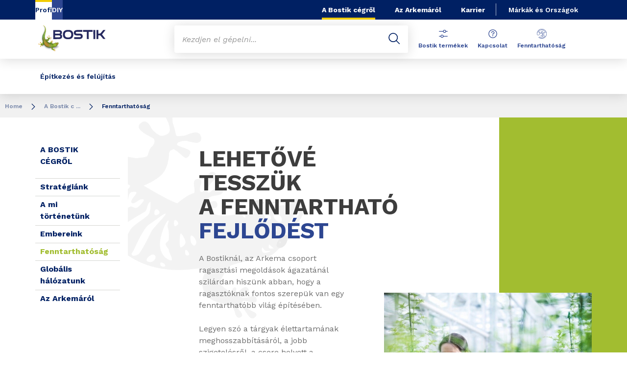

--- FILE ---
content_type: text/html;charset=UTF-8
request_url: https://www.bostik.com/hungary/hu_HU/about-bostik/sustainability/
body_size: 10288
content:
<!DOCTYPE html>
<html lang="hu" dir="ltr">
<head>
<!-- Google Tag Manager --> <script>(function(w,d,s,l,i){w[l]=w[l]||[];w[l].push({'gtm.start': new Date().getTime(),event:'gtm.js'});var f=d.getElementsByTagName(s)[0], j=d.createElement(s),dl=l!='dataLayer'?'&l='+l:'';j.async=true;j.src= 'https://www.googletagmanager.com/gtm.js?id='+i+dl;f.parentNode.insertBefore(j,f); })(window,document,'script','dataLayer','GTM-MS8H5MD ');</script> <!-- End Google Tag Manager -->

    <meta name="viewport" content="width=device-width, initial-scale=1.0"/>
    <meta http-equiv="Content-Type" content="text/html; charset=utf-8"/>
    
<link rel="icon" href="/modules/proxima-bostik-templates/favicon/bostik-fav-icon.png" type="image/png"/>
            <link rel="apple-touch-icon" sizes="57x57" href="/modules/proxima-bostik-templates/favicon/Bostik_57x57.png"/>
            <link rel="apple-touch-icon" sizes="72x72" href="/modules/proxima-bostik-templates/favicon/Bostik_72x72.png"/>
            <link rel="apple-touch-icon" sizes="114x114" href="/modules/proxima-bostik-templates/favicon/Bostik_114x114.png"/>
            <link rel="apple-touch-icon" sizes="144x144" href="/modules/proxima-bostik-templates/favicon/Bostik_144x144.png"/>
            <link rel="apple-touch-icon" href="/modules/proxima-bostik-templates/favicon/Bostik_144x144.png"/>
        <link rel="preconnect" href="https://fonts.gstatic.com">
    <link href="https://fonts.googleapis.com/css2?family=Montserrat:ital,wght@0,400;0,600;0,700;0,800;1,400;1,600;1,700;1,800&display=swap" rel="stylesheet">
    <link href="https://fonts.googleapis.com/css2?family=Work+Sans:ital,wght@0,400;0,600;0,700;0,800;1,400;1,600;1,700;1,800&display=swap" rel="stylesheet">

    <script async src="https://page.bostik.com/js/forms2/js/forms2.min.js"></script>
    
<script type="application/ld+json">
        {
            "@context": "https://schema.org",
            "@type": "WebSite",
            "name": "Bostik Hungary",
            "url": "https://www.bostik.com/hungary/"
        }
    </script>
    <script src="https://unpkg.com/dayjs@1/dayjs.min.js"></script>
    <script src="https://unpkg.com/dayjs@1/locale/hu.js"></script>

<title> Fenntarthatóság | A Bostik cégről  | Bostik Hungary</title>
<link rel="canonical" href="https://www.bostik.com/hungary/hu_HU/about-bostik/sustainability/"/>
<meta name="url" content="/hungary/hu_HU/about-bostik/sustainability/"/><meta property="twitter:url" content="https://www.bostik.com/hungary/hu_HU/about-bostik/sustainability/"/>
<meta property="og:url" content="https://www.bostik.com/hungary/hu_HU/about-bostik/sustainability/"/><meta property="twitter:title" content=" Fenntarthatóság | A Bostik cégről  | Bostik Hungary"/>
<meta property="og:title" content=" Fenntarthatóság | A Bostik cégről  | Bostik Hungary"/><meta property="twitter:image" content="https://www.bostik.com/files/live/sites/shared_bostik/files/Images/Global/bostik-global-sustainability-thumbnail-640x480.png"/>
<meta property="og:image" content="https://www.bostik.com/files/live/sites/shared_bostik/files/Images/Global/bostik-global-sustainability-thumbnail-640x480.png"/>
<meta name="description" content="A Bostiknál, az Arkema csoport ragasztási megoldások ágazatánál szilárdan hiszünk abban, hogy a ragasztóknak fontos szerepük van egy fenntarthatóbb világ építésében. "/><meta property="twitter:description" content="A Bostiknál, az Arkema csoport ragasztási megoldások ágazatánál szilárdan hiszünk abban, hogy a ragasztóknak fontos szerepük van egy fenntarthatóbb világ építésében. "/>
<meta property="og:description" content="A Bostiknál, az Arkema csoport ragasztási megoldások ágazatánál szilárdan hiszünk abban, hogy a ragasztóknak fontos szerepük van egy fenntarthatóbb világ építésében. "/>




<script type="application/json" id="jahia-data-ctx">{"contextPath":"","lang":"hu_HU","uilang":"hu_HU","siteUuid":"27ef9a18-2fd0-4361-b915-146faa4f1475","wcag":true,"ckeCfg":""}</script>
<script type="application/json" id="jahia-data-ck">{"path":"/modules/ckeditor/javascript/"}</script>
<script src="/javascript/initJahiaContext.js"></script>
<link id="staticAssetCSS0" rel="stylesheet" href="/generated-resources/7827a8f42439486f33c9679e37c53f55.min.css" media="screen" type="text/css"/>
<link id="staticAssetCSS1" rel="stylesheet" href="/generated-resources/db5ad144115e9f72b9a17e96edc7d437.min.css" media="print" type="text/css"/>
<script id="staticAssetJavascript0" src="/generated-resources/7cde6a38cd1cce31cd9496cc12f89a4.min.js"  ></script>
<script type="text/javascript" nonce="NmE5ZDg2NGEtNGU4Yy00NmIyLWFmMWYtOTQxNThjZDJiMDEw">
    window.digitalDataOverrides = window.digitalDataOverrides || [];
    window.digitalData = {
        "scope": "bostik_hungary",
        "site": {
            "siteInfo": {
                "siteID": "27ef9a18-2fd0-4361-b915-146faa4f1475"
            }
        },
        "page": {
            "pageInfo": {
                "pageID": "70987e48-d153-4343-85da-df85bf093aa5",
                "nodeType": "jnt:page",
                "pageName": " Fenntarthat\u00F3s\u00E1g",
                "pagePath": "/sites/bostik_hungary/home/about-bostik/sustainability",
                "templateName": "standard-page",
                "destinationURL": document.location.origin + document.location.pathname,
                "destinationSearch": document.location.search,
                "referringURL": null,
                "language": "hu_HU",
                "categories": ["/sites/systemsite/categories/structuring/bostik/share/bostik_hungary"],
                "tags": []
            },
            "consentTypes":[
                
            ]
        },
        "events": [],
        "contextServerPublicUrl": "/modules/jexperience/proxy/bostik_hungary",
        "sourceLocalIdentifierMap" : {},
        "wemInitConfig":  {
            "contextServerUrl" : "/modules/jexperience/proxy/bostik_hungary",
            "isPreview": false,
            "timeoutInMilliseconds": 1000,
            "dxUsername" : "guest",
            "contextServerCookieName" : "context-profile-id",
            "activateWem": true,
            "enableWemActionUrl": "/hu_HU/sites/bostik_hungary.enableWem.do",
            "requiredProfileProperties": ['j:nodename'],
            "requiredSessionProperties": [],
            "requireSegments": false,
            "requireScores": false
        }, 
    };

   // Expose Wem init functions  
   wem.init();
  </script>

<script type="application/json" id="jahia-data-aggregatedjs">{"scripts":["/modules/jexperience/javascript/jexperience/dist/3_6_2/wem.min.js","/modules/jquery/javascript/jquery-3.4.1.min.js","/modules/assets/javascript/jquery.jahia.min.js"]}</script>

<script type="text/javascript" src="/modules/CsrfServlet"></script>
</head>

<body id="anchor-top" class="scroll-active ">
<!-- Google Tag Manager (noscript) --> <noscript><iframe src="https://www.googletagmanager.com/ns.html?id=GTM-MS8H5MD" height="0" width="0" style="display:none;visibility:hidden"></iframe></noscript> <!-- End Google Tag Manager (noscript) -->

<nav class="page-contact-list" aria-label="???access.social.navigation.label???">
    </nav>
<div id="root" class="bostik-root ">
    <div class="skip-link js-skip">
        <a href="#main-content">Go to content</a>
        <a href="#nav-content">Go to navigation</a>
        <a href="#header-primary-search">Go to search</a>
            </div>
    <header id="header-global" class="js-witch-important language-unique " aria-live="polite">
    <input type="hidden" id="tab" name="tab" value="">
    <!-- Header secondary profil -->
    <div class="header-secondary-profiles">
        <nav>
    <ul>
        <li>
            <a href=""  target="_self"  class="selected"
    >
    Profi</a></li>
        <li>
                <a href="https://diy.bostik.com/hu-HU"  target="_blank" rel="noreferrer" class=""
    >
    DIY</a></li>
        </ul>
</nav></div>
    <!-- Header secondary menu -->
    <nav class="header-secondary-navigation" aria-label="Secondary navigation">
        <ul class="header-navigation-list">
            <li class="header-navigation-item" >
            <button class="js-switch js-switch-marked header-navigation-button js-hover selected js-megamenu-level" data-level="1" data-target="8f821e9b-8ff1-491a-a185-f33113dfca7a" aria-controls="8f821e9b-8ff1-491a-a185-f33113dfca7a" data-hover="hover-group-2"aria-current="true" aria-haspopup="true" aria-expanded="false">
                    A Bostik cégről<svg viewBox="0 0 128 128" class="icon icon-arrow">
                    <use href="/modules/proxima-main/assets/svg/sprite-global.svg#icon-arrow" />
                </svg>
            </button>
        <div id="8f821e9b-8ff1-491a-a185-f33113dfca7a" class="header-megamenu header-secondary-megamenu header-secondary-panel header-level1 header-color-none" aria-live="polite">
    <aside class="header-megamenu-left">
    <button data-target="8f821e9b-8ff1-491a-a185-f33113dfca7a" class="button button-back header-secondary-return-link js-header-menu-return js-switch js-megamenu-level-close" data-level="1">
        <svg viewBox="0 0 24 24" class="icon icon-boutons-link-normal">
            <use href="/modules/proxima-main/assets/svg/sprite-global.svg#icon-boutons-link-normal" />
        </svg>
        Back</button>
    <p>A Bostik c&eacute;gről</p>
    <p>
        A bostik, az arkema csoport ragasztási megoldások üzletága, a világ vezető vállalat a tömítési és ragasztási technológiák terén</p>

    <a href="/hungary/hu_HU/about-bostik/"  target="_self"  class="button button-secondary"
    >
    A Bostik cégről</a></aside><div class="header-secondary-panel-list header-column header-column-manual">
    <div class="wrapper">
        <div class="header-secondary-panel-return">
            <button class="button button-back js-header-menu-return js-switch header-secondary-return-link" data-target="8f821e9b-8ff1-491a-a185-f33113dfca7a">
                <svg viewBox="0 0 24 24" class="icon icon-boutons-link-normal">
                    <use href="/modules/proxima-main/assets/svg/sprite-global.svg#icon-boutons-link-normal" />
                </svg>
                Back</button>
            <button class="js-switch button-close header-secondary-return-icon" data-target="8f821e9b-8ff1-491a-a185-f33113dfca7a" title="Close this level menu">
                <svg viewBox="0 0 500 500" class="icon icon-close">
                    <use href="/modules/proxima-main/assets/svg/sprite-global.svg#icon-close" />
                </svg>
            </button>
        </div>
        <nav  aria-label="">
            <ul class="header-navigation-list">
            <li class="menu-link-attach menu-link-background-white" >
            <a href="/hungary/hu_HU/about-bostik/our-strategy/"  target="_self"  class=""
    >
    Stratégiánk<svg class="icon icon-boutons-link-normal">
            <use href="/modules/proxima-main/assets/svg/sprite-global.svg#icon-boutons-link-normal" />
        </svg></a></li>
        <li class="menu-link-attach menu-link-background-white" >
            <a href="/hungary/hu_HU/about-bostik/our-history/"  target="_self"  class="selected"
    >
    A mi történetünk<svg class="icon icon-boutons-link-normal">
            <use href="/modules/proxima-main/assets/svg/sprite-global.svg#icon-boutons-link-normal" />
        </svg></a></li>
        <li class="menu-link-attach menu-link-background-white" >
            <a href="/hungary/hu_HU/about-bostik/our-people/"  target="_self"  class=""
    >
     Embereink<svg class="icon icon-boutons-link-normal">
            <use href="/modules/proxima-main/assets/svg/sprite-global.svg#icon-boutons-link-normal" />
        </svg></a></li>
        <li class="menu-link-attach menu-link-background-white" >
            <a href="/hungary/hu_HU/about-bostik/sustainability/"  target="_self"  class=""
    >
     Fenntarthatóság<svg class="icon icon-boutons-link-normal">
            <use href="/modules/proxima-main/assets/svg/sprite-global.svg#icon-boutons-link-normal" />
        </svg></a></li>
        <li class="menu-link-attach menu-link-background-white" >
            <a href="/hungary/hu_HU/about-bostik/about-arkema/"  target="_self"  class=""
    >
    Az Arkemáról<svg class="icon icon-boutons-link-normal">
            <use href="/modules/proxima-main/assets/svg/sprite-global.svg#icon-boutons-link-normal" />
        </svg></a></li>
        <li class="menu-link-attach menu-link-background-white" >
            <a href="/hungary/hu_HU/about-bostik/our-global-network/"  target="_self"  class=""
    >
    Globális hálózatunk<svg class="icon icon-boutons-link-normal">
            <use href="/modules/proxima-main/assets/svg/sprite-global.svg#icon-boutons-link-normal" />
        </svg></a></li>
        </ul></nav>
    </div>
</div></div></li>
        <li class="header-navigation-item" >
            <a href="/hungary/hu_HU/about-bostik/about-arkema/" class=" js-hover header-navigation-link" data-hover="hover-group-2">
                    Az Arkemáról<svg viewBox="0 0 24 24" class="icon icon-boutons-link-normal">
                    <use href="/modules/proxima-main/assets/svg/sprite-global.svg#icon-boutons-link-normal" />
                </svg>
            </a></li>
        <li class="header-navigation-item" >
            <a href="/hungary/hu_HU/careers/" class=" js-hover header-navigation-link" data-hover="hover-group-2">
                    Karrier<svg viewBox="0 0 24 24" class="icon icon-boutons-link-normal">
                    <use href="/modules/proxima-main/assets/svg/sprite-global.svg#icon-boutons-link-normal" />
                </svg>
            </a></li>
        </ul></nav>

    <a href="/hungary/hu_HU/brands_countries/" class="header-secondary-panel-type header-secondary-country header-navigation-item js-hover" data-hover="hover-group-2">
            Márkák és Országok</a>
    <!-- Header secondary Language selector  -->
    <!-- Header primary Logo -->
    <div class='header-primary-logo '>
        <a href="/hungary/hu_HU/" title="Return to homepage">
            <img src="/files/live/sites/shared_bostik/files/images/Logos/Bostik_Logo_Header.svg" >
        </a>
        </div><!-- Header primary -->
    <!-- Header primary Main bar -->
<nav class="header-primary-navigation" aria-label="">
    <ul class="header-navigation-list">
            <li class="header-navigation-item" >
            <button class="js-switch js-switch-marked header-navigation-button js-hover  js-megamenu-level" data-level="1" data-target="357c6a71-67ba-4d7b-bcbf-f834ac82a911" aria-controls="357c6a71-67ba-4d7b-bcbf-f834ac82a911" data-hover="hover-group-1" aria-haspopup="true" aria-expanded="false">
                    Építkezés és felújítás<svg viewBox="0 0 128 128" class="icon icon-arrow">
                    <use href="/modules/proxima-main/assets/svg/sprite-global.svg#icon-arrow" />
                </svg>
            </button>
        <div id="357c6a71-67ba-4d7b-bcbf-f834ac82a911" class="header-megamenu header-main-megamenu header-secondary-panel header-level1 header-color-none" aria-live="polite">
    <aside class="header-megamenu-left">
    <button data-target="357c6a71-67ba-4d7b-bcbf-f834ac82a911" class="button button-back header-secondary-return-link js-header-menu-return js-switch js-megamenu-level-close" data-level="1">
        <svg viewBox="0 0 24 24" class="icon icon-boutons-link-normal">
            <use href="/modules/proxima-main/assets/svg/sprite-global.svg#icon-boutons-link-normal" />
        </svg>
        Back</button>
    <p>&Eacute;p&iacute;tkez&eacute;s &eacute;s fel&uacute;j&iacute;t&aacute;s</p>
    <p>
        Az intelligens ragasztók mindenütt jelen vannak. Az építőiparban az épületek építésénél vagy felújításánál használják őket, ahol élünk és dolgozunk.</p>

    <a href="/hungary/hu_HU/catalog/"  target="_self"  class="button button-secondary"
    >
    Termék keresés</a><a href="/hungary/hu_HU/markets-applications/building-construction/"  target="_self"  class="button button-link"
    >
    Fedezzen fel<svg class="icon icon-boutons-link-normal">
            <use href="/modules/proxima-main/assets/svg/sprite-global.svg#icon-boutons-link-normal" />
        </svg></a></aside><div class="header-secondary-panel-list header-column header-column-manual">
    <div class="wrapper">
        <div class="header-secondary-panel-return">
            <button class="button button-back js-header-menu-return js-switch header-secondary-return-link" data-target="357c6a71-67ba-4d7b-bcbf-f834ac82a911">
                <svg viewBox="0 0 24 24" class="icon icon-boutons-link-normal">
                    <use href="/modules/proxima-main/assets/svg/sprite-global.svg#icon-boutons-link-normal" />
                </svg>
                Back</button>
            <button class="js-switch button-close header-secondary-return-icon" data-target="357c6a71-67ba-4d7b-bcbf-f834ac82a911" title="Close this level menu">
                <svg viewBox="0 0 500 500" class="icon icon-close">
                    <use href="/modules/proxima-main/assets/svg/sprite-global.svg#icon-close" />
                </svg>
            </button>
        </div>
        <nav  aria-label="">
            <ul class="header-navigation-list">
            <li class="menu-link-attach menu-link-background-white" >
            <a href="/hungary/hu_HU/markets-applications/building-construction/wall-floor/"  target="_self"  class=""
    >
    Padlórendszerek<svg class="icon icon-boutons-link-normal">
            <use href="/modules/proxima-main/assets/svg/sprite-global.svg#icon-boutons-link-normal" />
        </svg></a></li>
        <li class="menu-link-attach menu-link-background-white" >
            <a href="/hungary/hu_HU/markets-applications/building-construction/sealing-bonding/"  target="_self"  class=""
    >
    Tömítő és ragasztó termékek<svg class="icon icon-boutons-link-normal">
            <use href="/modules/proxima-main/assets/svg/sprite-global.svg#icon-boutons-link-normal" />
        </svg></a></li>
        <li class="menu-link-attach menu-link-background-white" >
            <a href="/hungary/hu_HU/markets-applications/building-construction/waterproofing/"  target="_self"  class=""
    >
    Vízszigetelés<svg class="icon icon-boutons-link-normal">
            <use href="/modules/proxima-main/assets/svg/sprite-global.svg#icon-boutons-link-normal" />
        </svg></a></li>
        <li class="menu-link-attach menu-link-background-white" >
            <a href="/hungary/hu_HU/markets-applications/building-construction/other-building-chemicals/"  target="_self"  class=""
    >
     Univerzális megoldások különböző munkaviszonyok esetén<svg class="icon icon-boutons-link-normal">
            <use href="/modules/proxima-main/assets/svg/sprite-global.svg#icon-boutons-link-normal" />
        </svg></a></li>
        </ul></nav>
    </div>
</div></div></li>
        </ul></nav>

<!-- Header primary search activation -->
<div id="header-primary-search" class="header-primary-search">
        <form class="form-simple" action="/hungary/hu_HU/search/" data-search-locale=hu_HU data-search-site=bostik_hungary>
            <div class="autocomplete-container js-autocomplete-container">
                <div class="autocomplete-field">
                    <div class="autocomplete-query">
                        <input class="js-autocomplete" name="q" type="text" placeholder="Kezdjen el gépelni..." autocomplete="off" aria-label="Enter one or more keywords. On input validation, you will be redirected to search page result."/>
                        <input name="qc" type="hidden" value="search"/>
                    </div>
                    <div class="autocomplete-button">
                        <button type="submit" title="Submit search">
                            <svg viewBox="0 0 32 32" class="icon icon-image-search">
                                <use href="/modules/proxima-main/assets/svg/sprite-global.svg#icon-image-search" />
                            </svg>
                        </button>
                    </div>
                </div>
                <div class="autocomplete-result">
                        <div class="autocomplete-list js-search-results"></div>
                    </div>
                </div>
        </form>
        <button id="header-search-button" class="js-switch js-switch-mobile-only header-primary-icon js-hover js-switch-tabindex js-search-open" data-target="header-primary-search" data-hover="hover-group-3"
           tabindex="0" title="Keresés">
            <svg viewBox="0 0 32 32" class="icon icon-image-search">
                <use href="/modules/proxima-main/assets/svg/sprite-global.svg#icon-image-search" />
            </svg>
            <svg viewBox="0 0 500 500" class="icon icon-close">
                <use href="/modules/proxima-main/assets/svg/sprite-global.svg#icon-close" />
            </svg>
            <span>Keresés</span>
        </button>
        <a id="header-search-link" class="header-primary-icon js-hover" data-target="header-primary-search" data-hover="hover-group-3"
           href="/hungary/hu_HU/search/" tabindex="0" title="Keresés">
            <svg viewBox="0 0 32 32" class="icon icon-image-search">
                <use href="/modules/proxima-main/assets/svg/sprite-global.svg#icon-image-search" />
            </svg>
            <span>Keresés</span>
        </a>
    </div>
<!-- Header primary icon list -->
<nav class="header-primary-icon-nav icon-list" aria-label="Thirty navigation">
    

<script>
    document.cookie = "logged=false; path=/";
</script><ul >
            <li class="header-primary-icon js-hover" data-hover="hover-group-3">
            <a href="/hungary/hu_HU/catalog/" >
    <svg class="icon icon-image-tool">
        <use href="/modules/proxima-main/assets/svg/sprite-global.svg#icon-image-tool" />
    </svg>
    Bostik termékek</a></li>
        <li class="header-primary-icon js-hover" data-hover="hover-group-3">
            <a href="/hungary/hu_HU/customer-support/contact/" >
    <svg class="icon icon-image-care">
        <use href="/modules/proxima-main/assets/svg/sprite-global.svg#icon-image-care" />
    </svg>
    Kapcsolat</a></li>
        <li class="header-primary-icon js-hover" data-hover="hover-group-3">
            <a href="/hungary/hu_HU/about-bostik/sustainability/" >
    <svg class="icon icon-sustainability">
        <use href="/modules/proxima-main/assets/svg/sprite-global.svg#icon-sustainability" />
    </svg>
    Fenntarthatóság</a></li>
        </ul></nav>

<!-- Header Burger -->
<button class="header-global-burger js-switch js-switch-important" data-target="header-global" title="Open main menu" aria-controls="header-global">
    <svg viewBox="0 0 727 500" class="icon icon-burger">
        <use href="/modules/proxima-main/assets/svg/sprite-global.svg#icon-burger" />
    </svg>
    <svg viewBox="0 0 500 500" class="icon icon-close">
        <use href="/modules/proxima-main/assets/svg/sprite-global.svg#icon-close" />
    </svg>
</button></header><script type="application/ld+json">{"itemListElement":[{"item":"https://www.bostik.com/cms/render/live/hu_HU/sites/bostik_hungary/home.html","@type":"ListItem","name":"Home","position":1},{"item":"https://www.bostik.com/cms/render/live/hu_HU/sites/bostik_hungary/home/about-bostik.html","@type":"ListItem","name":"A Bostik c ...","position":2},{"@type":"ListItem","name":" Fenntarthatóság","position":3}],"@type":"BreadcrumbList","@context":"https://schema.org"}</script>

<nav class="breadcrumb">
    <ul>
        <li>
                    <a href="/hungary/hu_HU/">Home</a>
                    <svg viewBox="0 0 128 128" class="icon icon-arrow" aria-description="Breadcrumb separator">
                        <use href="/modules/proxima-main/assets/svg/sprite-global.svg#icon-arrow" />
                    </svg>
                </li>
            <li>
                    <a href="/hungary/hu_HU/about-bostik/">A Bostik c ...</a>
                    <svg viewBox="0 0 128 128" class="icon icon-arrow" aria-description="Breadcrumb separator">
                        <use href="/modules/proxima-main/assets/svg/sprite-global.svg#icon-arrow" />
                    </svg>
                </li>
            <li>
            <span>
                 Fenntarthatóság</span>
        </li>
    </ul>
</nav><main class="content-edito content-edito-sidebar" id="main-content">
        <aside class="content-sidebar">
            <div class="content-sidebar-name">
                        <div class="content-sidebar-wrapper">
                            <a href="/hungary/hu_HU/about-bostik/" title="A Bostik cégről">
                                    A Bostik cégről</a>
                        </div>
                    </div>
                    <nav  aria-label="Side navigation">
                        <ul>
                            <li id="level2_1" >
                                        <div class="content-sidebar-wrapper">

                                            <a href="/hungary/hu_HU/about-bostik/our-strategy/" title="Stratégiánk">
                                                    Stratégiánk</a>
                                            </div>
                                    </li>
                                <li id="level2_2" >
                                        <div class="content-sidebar-wrapper">

                                            <a href="/hungary/hu_HU/about-bostik/our-history/" title="A mi történetünk">
                                                    A mi történetünk</a>
                                            </div>
                                    </li>
                                <li id="level2_3" >
                                        <div class="content-sidebar-wrapper">

                                            <a href="/hungary/hu_HU/about-bostik/our-people/" title=" Embereink">
                                                     Embereink</a>
                                            </div>
                                    </li>
                                <li id="level2_4" class="opened selected">
                                        <div class="content-sidebar-wrapper">

                                            <a href="/hungary/hu_HU/about-bostik/sustainability/" title=" Fenntarthatóság">
                                                     Fenntarthatóság</a>
                                            </div>
                                    </li>
                                <li id="level2_5" >
                                        <div class="content-sidebar-wrapper">

                                            <a href="/hungary/hu_HU/about-bostik/our-global-network/" title="Globális hálózatunk">
                                                    Globális hálózatunk</a>
                                            </div>
                                    </li>
                                <li id="level2_6" >
                                        <div class="content-sidebar-wrapper">

                                            <a href="/hungary/hu_HU/about-bostik/about-arkema/" title="Az Arkemáról">
                                                    Az Arkemáról</a>
                                            </div>
                                    </li>
                                </ul>
                    </nav>
                </aside><article  data-type="bostik">
            <header class="banner banner-aside  content-color-green">
    <div class="wrapper">
        <p class="banner-subtitle"></p>
        <h1 class="banner-title">LEHETŐV&Eacute; TESSZ&Uuml;K &nbsp;<br />
A&nbsp;FENNTARTHAT&Oacute;&nbsp;<br />
<strong>FEJLŐD&Eacute;ST&nbsp;</strong></h1>
        <p class="banner-description"><p paraeid="{df82d916-cd21-44fb-a2ba-bb3a62916dc9}{18}" paraid="522885492">A Bostikn&aacute;l, az Arkema csoport ragaszt&aacute;si megold&aacute;sok &aacute;gazat&aacute;n&aacute;l szil&aacute;rdan hisz&uuml;nk abban, hogy a ragaszt&oacute;knak fontos szerep&uuml;k van egy fenntarthat&oacute;bb vil&aacute;g &eacute;p&iacute;t&eacute;s&eacute;ben.&nbsp;<br />
<br />
Legyen sz&oacute; a t&aacute;rgyak &eacute;lettartam&aacute;nak meghosszabb&iacute;t&aacute;s&aacute;r&oacute;l, a jobb szigetel&eacute;sről, a csere helyett a jav&iacute;t&aacute;sr&oacute;l, a m&eacute;ret &eacute;s a s&uacute;ly cs&ouml;kkent&eacute;s&eacute;ről vagy az &uacute;jrahasznos&iacute;t&aacute;s megk&ouml;nny&iacute;t&eacute;s&eacute;ről, hisz&uuml;nk abban, hogy a ragaszt&aacute;sos megold&aacute;sok seg&iacute;thetnek drasztikusan cs&ouml;kkenteni a vil&aacute;g sz&aacute;mos ipar&aacute;g&aacute;nak &eacute;s a mindennapi k&ouml;rnyezet&uuml;nket alkot&oacute; sz&aacute;mos t&aacute;rgynak kedvezőtlen hat&aacute;sait..&nbsp;</p>
</p>
        <div class="banner-button">
            </div>
    </div>

    <aside>
        <figure>
                <img src="/files/live/sites/shared_bostik/files/Images/Global/bostik-global-sustainability-thumbnail-640x480.png" class="banner-picture" />
            </figure>
        <div class="banner-share">
                <button class="button button-download button-white js-modal" data-target="modal-share-rs" title="Open modal with share and social link" aria-controls="js-modal-container">
                    <svg viewBox="0 0 24 24" class="icon icon-share">
                        <use href="/modules/proxima-main/assets/svg/sprite-global.svg#icon-share" />
                    </svg>
                    Megosztás</button>
            </div>
        </aside>

</header><section class="content-block content-picture-full accordion-content ">
                    <div class="content-wrapper">
                        <div class="iframe-wrapper">
                                            <div class="iframe-container">
                                                <iframe title="Embeded video " style="border:0;" src="//fast.wistia.net/embed/iframe/9b66kr9ig0" allowtransparency="true" frameborder="0" scrolling="no"
                                                                 allowfullscreen mozallowfullscreen webkitallowfullscreen oallowfullscreen msallowfullscreen name="wistia_embed"></iframe>
                                                        <script src="https://fast.wistia.net/assets/external/E-v1.js" async></script>
                                                    </div>
                                            <div class="iframe-description">C&eacute;lunk, hogy <strong>cs&ouml;kkents&uuml;k a k&ouml;rnyezetre gyakorolt negat&iacute;v hat&aacute;sunkat, &eacute;s n&ouml;velj&uuml;k pozit&iacute;v hozz&aacute;j&aacute;rul&aacute;sunkat</strong> term&eacute;keink, gyakorlataink &eacute;s k&ouml;z&ouml;ss&eacute;gi szerepv&aacute;llal&aacute;sunk r&eacute;v&eacute;n.&nbsp;</div>
                                            </div>
                                    </div>
                </section><section
                        class="content-block content-right content-rich-text content-color-green accordion-content ">
                    <div class="wrapper">
                        <div class="content-text">
                                        <p paraeid="{df82d916-cd21-44fb-a2ba-bb3a62916dc9}{58}" paraid="7446574"><a href="https://www.arkema.com/global/en/social-responsibility/vision-and-strategy/sustainable-development-goals/" rel="noreferrer noopener" target="_blank">Anyav&aacute;llalatunk, az Arkema </a>&aacute;ltal az ENSZ fejleszt&eacute;si c&eacute;ljai alapj&aacute;n kidolgozott keretrendszer seg&iacute;ts&eacute;g&eacute;vel rendszeresen &eacute;rt&eacute;kelj&uuml;k ragaszt&aacute;si megold&aacute;sainkat, hogy azok k&ouml;z&uuml;l egyre t&ouml;bb &eacute;s t&ouml;bb j&aacute;ruljon hozz&aacute; a k&ouml;rforg&aacute;sos gazdas&aacute;ghoz &eacute;s egy fenntarthat&oacute;bb vil&aacute;ghoz. (full stop)</p>

<p paraeid="{df82d916-cd21-44fb-a2ba-bb3a62916dc9}{71}" paraid="2124783724">&nbsp;<br />
Strat&eacute;giai hozz&aacute;j&aacute;rul&aacute;sunk mag&aacute;ban foglalja a kutat&aacute;s-fejleszt&eacute;si tev&eacute;kenys&eacute;geket, hogy innovat&iacute;v anyagokat fejlessz&uuml;nk ki annak &eacute;rdek&eacute;ben, hogy n&ouml;velj&uuml;k pozit&iacute;v hat&aacute;sunkat, valamint a biztons&aacute;g, a k&ouml;rnyezeti hat&aacute;sok &eacute;s a soksz&iacute;nűs&eacute;g ir&aacute;nti elk&ouml;telezetts&eacute;g&uuml;nket. Arra t&ouml;reksz&uuml;nk, hogy cs&ouml;kkents&uuml;k negat&iacute;v hat&aacute;sunkat, k&uuml;l&ouml;n&ouml;sen a gy&aacute;rt&aacute;si l&eacute;tes&iacute;tm&eacute;nyeink &middot;&nbsp;&nbsp;&nbsp;&nbsp;&nbsp;&nbsp; sz&eacute;n-dioxid-kibocs&aacute;t&aacute;s&aacute;nak m&eacute;rs&eacute;kl&eacute;s&eacute;vel, valamint a soksz&iacute;nűs&eacute;g &eacute;s a felelős beszerz&eacute;s ir&aacute;nti elk&ouml;telezetts&eacute;g&uuml;nkkel.&nbsp;</p>
</div>
                            </div>
                    <aside>
                            <figure>
                                        <img src="/files/live/sites/shared_bostik/files/Images/Global/bostik-global-sustainability-checklist-640x480-bg.png" alt="sustainability checklist">
                                        </figure>
                                </aside>
                    </section><section
                        class="content-block content-left content-rich-text content-color-green accordion-content ">
                    <div class="wrapper">
                        <div class="content-text">
                                        <p>Csoportunk elk&ouml;telezte mag&aacute;t amellett, hogy m&eacute;rs&eacute;kli v&aacute;llalati k&ouml;rnyezeti hat&aacute;s&aacute;t az&aacute;ltal, hogy 2030-ig 2019-hez k&eacute;pest 46%-kal cs&ouml;kkenti az &uuml;vegh&aacute;zhat&aacute;s&uacute; g&aacute;zok k&ouml;zvetlen kibocs&aacute;t&aacute;s&aacute;t. (Hat&oacute;t&eacute;r 1, 2 &eacute;s 3). &Iacute;gy olyan &uacute;ton haladunk, amely &ouml;sszhangban van a P&aacute;rizsi Meg&aacute;llapod&aacute;ssal, hogy a glob&aacute;lis felmeleged&eacute;st az iparosod&aacute;s előtti szinthez k&eacute;pest 1,5&deg;C-ra korl&aacute;tozzuk.&nbsp;<br />
&nbsp;<br />
<a class="button button-secondary" href="https://www.arkema.com/global/en/social-responsibility/responsible-manufacturer/environmental-footprint/">Tudjon meg t&ouml;bbet k&ouml;telezetts&eacute;gv&aacute;llal&aacute;sainkr&oacute;l</a></p>
</div>
                            </div>
                    <aside>
                            <figure>
                                        <img src="/files/live/sites/shared_bostik/files/Images/Global/bostik-global-sustainability-commitment-640x480.png" alt="Sustainability commitment">
                                        </figure>
                                </aside>
                    </section><section
                        class="content-block content-right content-rich-text content-color-none accordion-content ">
                    <div class="wrapper">
                        <div class="content-text">
                                        <h4><strong>Fedezze fel az </strong>Arkema Csoport CSR-POLITIK&Aacute;J&Aacute;T</h4>

<p>A v&aacute;llalati T&aacute;rsadalmi Felelőss&eacute;gv&aacute;llal&aacute;s (Corporate Social Responsibility - CSR) az Arkema Csoport fejleszt&eacute;si strat&eacute;gi&aacute;j&aacute;nak 4 pill&eacute;r&eacute;nek egyike. Az Arkema t&aacute;rsadalmi felelőss&eacute;gv&aacute;llal&aacute;si politik&aacute;ja az ENSZ Global Compact &eacute;s a Responsible Care&reg; kezdem&eacute;nyez&eacute;st k&ouml;vetve arra t&ouml;rekszik, hogy &eacute;rt&eacute;ket teremtsen mind az &eacute;rdekeltek, mind a v&aacute;llalat sz&aacute;m&aacute;ra&nbsp;</p>

<p>Ennek el&eacute;r&eacute;se &eacute;rdek&eacute;ben az Arkema felelős gy&aacute;rt&oacute;k&eacute;nt j&aacute;r el, &eacute;s hat&aacute;rozottan t&ouml;rekszik a folyamatos fejlőd&eacute;s &eacute;s a műk&ouml;d&eacute;si t&ouml;k&eacute;letess&eacute;g politik&aacute;j&aacute;ra; felelős innov&aacute;ci&oacute;k &aacute;ltal fenntarthat&oacute; term&eacute;keket hoz l&eacute;tre, &eacute;s ny&iacute;lt &eacute;s konstrukt&iacute;v p&aacute;rbesz&eacute;d r&eacute;v&eacute;n szoros kapcsolatot &aacute;pol az &eacute;rdekelt felekkel. &nbsp;</p>

<p><a class="button button-secondary" href="https://www.arkema.com/global/en/social-responsibility/vision-and-strategy/">Fedezze fel az Arkema CSR POLITIK&Aacute;J&Aacute;T&nbsp;</a></p>
</div>
                            </div>
                    <aside>
                            <figure>
                                        <img src="/files/live/sites/shared_bostik/files/Images/Global/Header%20Images%204-3/bostik-global-arkemalogo-600x174.png" alt="Arkema logo">
                                        </figure>
                                </aside>
                    </section></article>
        <div class="clear-float"/>
        </main>
    <footer>
        <div class="footer-secondary">
    <div class="wrapper">
        <div class="footer-social">
    <p>Kövessen minket</p>
    <nav  aria-label="Footer navigation">
        <ul>
            <li>
        <a href="https://www.facebook.com/bostikhungary/" target="_blank" title="Facebook">
            <svg class="icon icon-facebook">
                <use href="/modules/proxima-main/assets/svg/sprite-global.svg#icon-facebook" />
            </svg>
        </a>
    </li><li>
        <a href="https://www.instagram.com/bostikhungary/" target="_blank" title="Instagram">
            <svg class="icon icon-instagram">
                <use href="/modules/proxima-main/assets/svg/sprite-global.svg#icon-instagram" />
            </svg>
        </a>
    </li></ul>
    </nav>
</div><div class="footer-location">
    <p>
            </p>
        <a class="button button-tertiary button-white"
           href="/hungary/hu_HU/about-bostik/">
            A Bostik cégről</a>
        <svg viewBox="0 0 258 128" class="icon icon-map">
            <use href="/modules/proxima-main/assets/svg/sprite-global.svg#icon-map" />
        </svg>
    </div></div>
</div><div class="footer-primary">
    <div class="wrapper">
        <div class="footer-logo">
        <a href="/hungary/hu_HU/" title="">
            <img src="/files/live/sites/shared_bostik/files/images/Logos/Bostik_Logo_Footer.png" alt="">
        </a>
    </div>
<div class="footer-description">
            <p><strong>KAPCSOLAT</strong></p>

<p>Telefon :&nbsp;<a href="tel:+36 30 833 33 00">+36 30 833 33 00</a></p>

<p>Email:&nbsp;<a href="/cdn-cgi/l/email-protection#41282f272e6f293401232e3235282a6f222e2c"><span class="__cf_email__" data-cfemail="96fff8f0f9b8fee3d6f4f9e5e2fffdb8f5f9fb">[email&#160;protected]</span></a></p>
</div><nav class="footer-navigation" aria-label="Footer navigation">
            <ul class="footer-navigation-column">
    <li>
            <a href="/hungary/hu_HU/markets-applications/"  target="_self"  class="link-white"
    >
    Piacok & Alkalmazások</a></li>
    <li>
            <a href="/hungary/hu_HU/markets-applications/building-construction/"  target="_self"  class="link-white"
    >
    Építkezés & Felújítás</a></li>
    </ul><ul class="footer-navigation-column">
    <li>
            <a href="/hungary/hu_HU/resources-tools/"  target="_self"  class="link-white"
    >
    Források & Eszközök</a></li>
    <li>
            <a href="/hungary/hu_HU/catalog/"  target="_self"  class="link-white"
    >
    Termékkereső</a></li>
    <li>
            <a href="/hungary/hu_HU/media/eventlist/"  target="_self"  class="link-white"
    >
    Eseménylista</a></li>
    </ul><ul class="footer-navigation-column">
    <li>
            <a href="/hungary/hu_HU/about-bostik/sustainability/"  target="_self"  class="link-white"
    >
    Fenntarthatóság</a></li>
    <li>
            <a href="https://www.bostik.com/global/en/sustainable-packaging/"  target="_blank" rel="noreferrer" class="link-white"
    >
    Fenntartható megoldások</a></li>
    <li>
            <a href="https://www.arkema.com/global/en/investor-relations/corporate-governance/csr/"  target="_blank" rel="noreferrer" class="link-white"
    >
    CSR Policy</a></li>
    <li>
            <a href="/hungary/hu_HU/privacy-policy/"  target="_self"  class="link-white"
    >
    Adatvédelmi politika</a></li>
    </ul><ul class="footer-navigation-column">
    <li>
            <a href="/hungary/hu_HU/about-bostik/"  target="_self"  class="link-white"
    >
    A Bostik cégről</a></li>
    <li>
            <a href="/hungary/hu_HU/about-bostik/our-history/"  target="_self"  class="link-white"
    >
    A mi történetünk</a></li>
    <li>
            <a href="/hungary/hu_HU/about-bostik/about-arkema/"  target="_self"  class="link-white"
    >
    Az Arkemáról</a></li>
    <li>
            <a href="https://www.arkema.com/global/en/arkema-group/ethics-and-compliance/"  target="_blank" rel="noreferrer" class="link-white"
    >
    Group Ethics & Compliancy</a></li>
    <li>
            <a href="/hungary/hu_HU/careers/"  target="_self"  class="link-white"
    >
    Karrier</a></li>
    <li>
            <a href="/hungary/hu_HU/media/newslist/"  target="_self"  class="link-white"
    >
    Hírek</a></li>
    </ul></nav>

        <nav class="footer-legal" aria-label="Footer legal navigation">
            <ul>
                <li>
                    <a class="link-white" href="/hungary/hu_HU/site-map/">Oldaltérkép</a>
                    </li>
                <li>
                        <a href="/hungary/hu_HU/cookie-policy/"  target="_self"  class="link-white"
    >
    Cookie-szabályzat</a></li>
                <li>
                        <a href="https://www.bostik.com/global/en/terms-of-use/"  target="_blank" rel="noreferrer" class="link-white"
    >
    Használat időtartama</a></li>
                <li>
                        <a href="https://www.arkema.com/global/en/arkema-group/ethics-and-compliance/data-privacy-information-notice/"  target="_blank" rel="noreferrer" class="link-white"
    >
    Adatvédelem</a></li>
                <li>
                        <a href="https://www.bostik.com/global/en/e-accessibility/"  target="_blank" rel="noreferrer" class="link-white"
    >
    E-accessibility</a></li>
                <li>
                        <a href="/hungary/hu_HU/customer-support/"  target="_self"  class="link-white"
    >
     Ügyfélszolgálat</a></li>
                <li>
                        <a href="https://my.arkema.com/en/"  target="_blank" rel="noreferrer" class="link-white"
    >
    Ügyfélkapu</a></li>
                </ul>
            </nav>
    </div>
</div><div class="footer-copyright ">
    <div class="wrapper">
        <div>
                <p>&copy;2025 Bostik, Minden jog fenntartva</p>
</div>
            <div>
                <p style="opacity: 1;">Adhesive solutions by <img alt="Arkema-Logotype_Blanc.png" src="/files/live/sites/shared_bostik/files/images/Logos/Arkema-Logotype_Blanc.png" style="width: 190px; height: 41px;" /></p>
</div>
        </div>
</div></footer>

    <a href="#anchor-top" class="global-backtop" title="FEL">
            <svg viewBox="0 0 17 24" class="icon icon-navigation-chevron-up-top">
                <use href="/modules/proxima-main/assets/svg/sprite-global.svg#icon-navigation-chevron-up-top" />
            </svg>
            <span>
              FEL</span>
        </a>
    </div>
<div id="modal-share-rs" class="modal modal-small">
    <div class="modal-content">
        <button class="js-modal-close modal-close" data-target="modal-share-rs" title="Close modal" aria-controls="js-modal-container">
            <svg viewBox="0 0 500 500" class="icon icon-close">
                <use href="/modules/proxima-main/assets/svg/sprite-global.svg#icon-close" />
            </svg>
        </button>
        <div class="modal-title">
            Share this page</div>
        <div class="share-rs_toolbox">
	<script data-cfasync="false" src="/cdn-cgi/scripts/5c5dd728/cloudflare-static/email-decode.min.js"></script><script>
		function buildURL(item)
		{
			item.href=item.href.replace(/@url@/g,window.location.href).replace(/@title@/g,document.title);
			return true;
		}
	</script>
	<!-- Sharingbutton Facebook -->
	<a class="share-rs_link share-rs_facebook" onclick="return buildURL(this)" href="https://facebook.com/sharer/sharer.php?u=@url@" target="_blank" rel="noopener" title="Link to Facebook">
        <svg viewBox="0 0 32 32" class="icon icon-facebook">
            <use href="/modules/proxima-main/assets/svg/sprite-global.svg#icon-facebook" />
        </svg>
	</a>

	<!-- Sharingbutton Twitter -->
	<a class="share-rs_link share-rs_twitter" onclick="return buildURL(this)" href="https://twitter.com/intent/tweet/?text=@title@&amp;url=@url@" target="_blank" rel="noopener" title="Link to Twitter">
        <svg viewBox="0 0 32 32" class="icon icon-twitter">
            <use href="/modules/proxima-main/assets/svg/sprite-global.svg#icon-twitter" />
        </svg>
	</a>

	<!-- Sharingbutton Pinterest -->
	<a class="share-rs_link share-rs_pinterest" onclick="return buildURL(this)" href="https://pinterest.com/pin/create/button/?url=@url@media=@url@&amp;description=@title@" target="_blank" rel="noopener" title="Link to Pinterest">
        <svg viewBox="0 0 32 32" class="icon icon-pinterest-2">
            <use href="/modules/proxima-main/assets/svg/sprite-global.svg#icon-pinterest-2" />
        </svg>
	</a>

	<!-- Sharingbutton LinkedIn -->
	<a class="share-rs_link share-rs_linkedin" onclick="return buildURL(this)" href="https://www.linkedin.com/shareArticle?mini=true&amp;url=@url@&amp;title=@title@&amp;summary=@title@&amp;source=@url@" target="_blank" rel="noopener" title="Link to Linkedin">
        <svg viewBox="0 0 32 32" class="icon icon-linkedin">
            <use href="/modules/proxima-main/assets/svg/sprite-global.svg#icon-linkedin" />
        </svg>
	</a>
</div></div>
    <div class="modal-background js-modal-close" data-target="modal-share-rs" aria-controls="js-modal-container"></div>
</div>
<div id="modal-product-update" class="modal modal-small modal-product">
    <div class="modal-content">
        <div class="modal-wrapper">
            <button class="js-modal-close modal-close" data-target="modal-product-update" title="Close this level menu" aria-controls="js-modal-container">
                <svg viewBox="0 0 500 500" class="icon icon-close">
                    <use href="/modules/proxima-main/assets/svg/sprite-global.svg#icon-close" />
                </svg>
            </button>
            <div class="js-cart-modal">

            </div>
        </div>
    </div>
    <div class="modal-background js-modal-close" data-target="modal-product-update" aria-controls="js-modal-container"></div>
</div>
<div id="modal-picture" class="modal modal-picture">
    <div class="modal-content">
        <button class="button button-zoom js-modal-close modal-close" data-target="modal-picture" title="Button to zoom image">
            <svg viewBox="0 0 32 32" class="icon icon-reduce">
                <use href="/modules/proxima-main/assets/svg/sprite-global.svg#icon-reduce" />
            </svg>
        </button>
        <div class="js-modal-picture"></div>
    </div>
    <div class="modal-background js-modal-close" data-target="modal-picture" aria-controls="js-modal-container"></div>
</div>
<div id="js-modal-container"></div>

<div class="js-datalayer" data-layer='{"country":"Hungary","isLogged":"false","contentId":"70987e48-d153-4343-85da-df85bf093aa5","language":"hu","market":"undefined","pageType":"standard-page","bu":"undefined","user_id":"N/A","event":"pageInfo","application1":"undefined","application2":"undefined","application3":"undefined","user_company":"N/A"}'></div>
<script>
    let globalScrollState = {
        body: true,
        header: false,
        modal: false,
        popin: true,
        headerMainMegamenu: false,
        appSidebar: false,
        sidebar: false,
        bannerSearchContent: false,
        saveScrollState: false
    };
</script>
<script>
    var siteLang = "hu_HU"
</script>
<script defer src="https://static.cloudflareinsights.com/beacon.min.js/vcd15cbe7772f49c399c6a5babf22c1241717689176015" integrity="sha512-ZpsOmlRQV6y907TI0dKBHq9Md29nnaEIPlkf84rnaERnq6zvWvPUqr2ft8M1aS28oN72PdrCzSjY4U6VaAw1EQ==" data-cf-beacon='{"rayId":"9c24f533d809ada9","version":"2025.9.1","serverTiming":{"name":{"cfExtPri":true,"cfEdge":true,"cfOrigin":true,"cfL4":true,"cfSpeedBrain":true,"cfCacheStatus":true}},"token":"8b95ce7d46db4ae8af4a12d1a4ef6c47","b":1}' crossorigin="anonymous"></script>
</body>

<link rel="preload" as="script" href="/modules/proxima-main/javascript/bostik-vendors-jquery-v-7981-bundle.js">
    <link rel="preload" as="script" href="/modules/proxima-main/javascript/bostik-vendors-@babel-v-7981-bundle.js">
    <link rel="preload" as="script" href="/modules/proxima-main/javascript/bostik-vendors-react-v-7981-bundle.js">
    <link rel="preload" as="script" href="/modules/proxima-main/javascript/bostik-vendors-underscore-v-7981-bundle.js">
    <link rel="preload" as="script" href="/modules/proxima-main/javascript/bostik-vendors-twig-v-7981-bundle.js">
    <link rel="preload" as="script" href="/modules/proxima-main/javascript/bostik-vendors-locutus-v-7981-bundle.js">
    <link rel="preload" as="script" href="/modules/proxima-main/javascript/bostik-vendors-whatwg-fetch-v-7981-bundle.js">
    <link rel="preload" as="script" href="/modules/proxima-main/javascript/bostik-vendors-path-browserify-v-7981-bundle.js">
    <link rel="preload" as="script" href="/modules/proxima-main/javascript/bostik-common-v-7981-bundle.js">
    <link rel="preload" as="script" href="/modules/proxima-main/javascript/bostik-v-7981-bundle.js">
    <script defer src="/modules/proxima-main/javascript/bostik-vendors-jquery-v-7981-bundle.js"></script>
    <script defer src="/modules/proxima-main/javascript/bostik-vendors-@babel-v-7981-bundle.js"></script>
    <script defer src="/modules/proxima-main/javascript/bostik-vendors-react-v-7981-bundle.js"></script>
    <script defer src="/modules/proxima-main/javascript/bostik-vendors-underscore-v-7981-bundle.js"></script>
    <script defer src="/modules/proxima-main/javascript/bostik-vendors-twig-v-7981-bundle.js"></script>
    <script defer src="/modules/proxima-main/javascript/bostik-vendors-locutus-v-7981-bundle.js"></script>
    <script defer src="/modules/proxima-main/javascript/bostik-vendors-whatwg-fetch-v-7981-bundle.js"></script>
    <script defer src="/modules/proxima-main/javascript/bostik-vendors-path-browserify-v-7981-bundle.js"></script>
    <script defer src="/modules/proxima-main/javascript/bostik-common-v-7981-bundle.js"></script>
    <script defer src="/modules/proxima-main/javascript/bostik-v-7981-bundle.js"></script>
    <script async src="/modules/proxima-main/javascript/bostik-vendors-slick-carousel-v-7981-bundle.js"></script>
    <script async src="/modules/proxima-main/javascript/bostik-vendors-leaflet-v-7981-bundle.js"></script>
    <script async src="/modules/proxima-main/javascript/bostik-vendors-leaflet.markercluster-v-7981-bundle.js"></script>
    <script async src="/modules/proxima-main/javascript/bostik-vendors-leaflet-gesture-handling-v-7981-bundle.js"></script>
    </html>

--- FILE ---
content_type: text/html; charset=utf-8
request_url: https://fast.wistia.net/embed/iframe/9b66kr9ig0
body_size: 3072
content:
<!DOCTYPE html>
<html>
<head>
<meta content='width=device-width, user-scalable=no' name='viewport'>
<meta content='noindex' name='robots'>
<meta content='noindex,indexifembedded' name='googlebot'>
<title>We are sustainability enablers</title>
<link rel="alternate" type="application/json+oembed" href="https://fast.wistia.com/oembed.json?url=https%3A%2F%2Ffast.wistia.com%2Fembed%2Fiframe%2F9b66kr9ig0" title="We are sustainability enablers" />
<meta name="twitter:card" content="player" />
<meta name="twitter:site" content="@Arkema_group" />
<meta name="twitter:title" content="We are sustainability enablers" />
<meta name="twitter:url" content="https://fast.wistia.net/embed/iframe/9b66kr9ig0?twitter=true" />
<meta name="twitter:description" content="1 min 43 sec video" />
<meta name="twitter:image" content="https://embed-ssl.wistia.com/deliveries/0f7126802f9102af3eff6c2d5bd23262fc0e45c2/file.jpg" />
<meta name="twitter:player" content="https://fast.wistia.net/embed/iframe/9b66kr9ig0?twitter=true" />
<meta name="twitter:player:width" content="435" />
<meta name="twitter:player:height" content="245" />

<script>
  window._inWistiaIframe = true;
</script>
<style>
  html, body {margin:0;padding:0;overflow:hidden;height:100%;}
  object {border:0;}
  #wistia_video,.wistia_embed {height:100%;width:100%;}
</style>
</head>
<body>
<script>
  function addWindowListener (type, callback) {
    if (window.addEventListener) {
      window.addEventListener(type, callback, false);
    } else if (window.attachEvent) {
      window.attachEvent('on' + type, callback);
    }
  }
  
  window.wistiaPostMessageQueue = [];
  addWindowListener('message', function (event) {
    if (!window._wistiaHasInitialized) {
      wistiaPostMessageQueue.push(event);
    }
  });
</script>
<link as='script' crossorigin='anonymous' href='//fast.wistia.net/assets/external/insideIframe.js' rel='modulepreload'>
<script async src='//fast.wistia.net/assets/external/E-v1.js'></script>
<div class='wistia_embed' id='wistia_video'></div>
<script>
  const swatchPreference =  true;
  if (swatchPreference) {
    document.getElementById('wistia_video').innerHTML = '<div class="wistia_swatch" style="height:100%;left:0;opacity:0;overflow:hidden;position:absolute;top:0;transition:opacity 200ms;width:100%;"><img src="https://fast.wistia.net/embed/medias/9b66kr9ig0/swatch" style="filter:blur(5px);height:100%;object-fit:contain;width:100%;" alt="" aria-hidden="true" onload="this.parentNode.style.opacity=1;" /></div>';
  }
</script>
<script>
  window.transcriptText = "Designers of innovative ideas, of solutions and partners to the most complex industrial challenges at bostic, the adhesive solutions division of AHIMA. We are naturally attached to sustainability, recycling and collaborative innovation. Now it is time for us to go further to intensify our actions at all levels with a single goal, to continue to reduce our impact and increase our positive contribution through our products, our practices, and our societal commitment. Integrating evermore sustainability into our solutions by improving our production methods. Using more based and recycled raw materials. Extending our commitments through our practices by focusing on sustainable channels and responsible partners. By encouraging product regeneration. By increasing the use of renewable energies. Harnessing the talents of the individual on behalf of the entire community by giving every employee the ability to bring our promise to life in the field. This vision outlines the path we must follow, driven by one ambition to be creators of sustainable value for our clients, accelerators of responsible practices, facilitators of ideas for the future. In two words sustainability. Enablers "
</script>
<script>
  window._wq = window._wq || [];
  window._wq.push(function (W) {
    W.iframeInit({"accountId":438796,"accountKey":"wistia-production_438796","analyticsHost":"https://distillery.wistia.net","formsHost":"https://app.wistia.com","formEventsApi":"/form-stream/1.0.0","aspectRatio":1.7777777777777777,"assets":[{"is_enhanced":false,"type":"original","slug":"original","display_name":"Original File","details":{},"width":1920,"height":1080,"size":119452075,"bitrate":9036,"public":true,"status":2,"progress":1.0,"metadata":{"av_stream_metadata":"{\"Video\":{\"codec\":\"h264\",\"colorPrimaries\":\"bt709\",\"colorSpace\":\"bt709\",\"colorTransfer\":\"bt709\",\"pixelFormat\":\"yuv420p\"}}"},"url":"https://embed-ssl.wistia.com/deliveries/22617e15c5305a9ecbede2c385e51e4d.bin","created_at":1677084562},{"is_enhanced":false,"type":"iphone_video","slug":"mp4_h264_701k","display_name":"360p","details":{},"container":"mp4","codec":"h264","width":640,"height":360,"ext":"mp4","size":9272078,"bitrate":701,"public":true,"status":2,"progress":1.0,"metadata":{"max_bitrate":1418488,"average_bitrate":718389,"early_max_bitrate":1406488,"av_stream_metadata":"{\"Audio\":{\"Codec ID\":\"mp4a-40-2\",\"frameRate\":43.066,\"sampleRate\":44100},\"Video\":{\"Codec ID\":\"avc1\",\"frameRate\":25,\"frameRateMode\":\"CFR\"}}"},"url":"https://embed-ssl.wistia.com/deliveries/15439a557b19a9264a220273fed327db40f7378c.bin","created_at":1677084562,"segment_duration":3,"opt_vbitrate":1200},{"is_enhanced":false,"type":"mp4_video","slug":"mp4_h264_328k","display_name":"224p","details":{},"container":"mp4","codec":"h264","width":400,"height":224,"ext":"mp4","size":4345702,"bitrate":328,"public":true,"status":2,"progress":1.0,"metadata":{"max_bitrate":465008,"average_bitrate":336699,"early_max_bitrate":465008,"av_stream_metadata":"{\"Audio\":{\"Codec ID\":\"mp4a-40-2\",\"frameRate\":43.066,\"sampleRate\":44100},\"Video\":{\"Codec ID\":\"avc1\",\"frameRate\":25,\"frameRateMode\":\"CFR\"}}"},"url":"https://embed-ssl.wistia.com/deliveries/37798061c079ceb0ca1009f0f275774d2ddbbf18.bin","created_at":1677084562,"segment_duration":3,"opt_vbitrate":300},{"is_enhanced":false,"type":"md_mp4_video","slug":"mp4_h264_1078k","display_name":"540p","details":{},"container":"mp4","codec":"h264","width":960,"height":540,"ext":"mp4","size":14254185,"bitrate":1078,"public":true,"status":2,"progress":1.0,"metadata":{"max_bitrate":2033296,"average_bitrate":1104397,"early_max_bitrate":2033296,"av_stream_metadata":"{\"Audio\":{\"Codec ID\":\"mp4a-40-2\",\"frameRate\":43.066,\"sampleRate\":44100},\"Video\":{\"Codec ID\":\"avc1\",\"frameRate\":25,\"frameRateMode\":\"CFR\"}}"},"url":"https://embed-ssl.wistia.com/deliveries/edb4e7e6a307dce0a2404fb57e4ab61b879fe6d4.bin","created_at":1677084562,"segment_duration":3,"opt_vbitrate":1800},{"is_enhanced":false,"type":"hd_mp4_video","slug":"mp4_h264_1787k","display_name":"720p","details":{},"container":"mp4","codec":"h264","width":1280,"height":720,"ext":"mp4","size":23629396,"bitrate":1787,"public":true,"status":2,"progress":1.0,"metadata":{"max_bitrate":3986080,"average_bitrate":1830778,"early_max_bitrate":3986080,"av_stream_metadata":"{\"Audio\":{\"Codec ID\":\"mp4a-40-2\",\"frameRate\":43.066,\"sampleRate\":44100},\"Video\":{\"Codec ID\":\"avc1\",\"frameRate\":25,\"frameRateMode\":\"CFR\"}}"},"url":"https://embed-ssl.wistia.com/deliveries/5de40e49986b0b7e864e6fbae10eedefca032827.bin","created_at":1677084562,"segment_duration":3,"opt_vbitrate":3750},{"is_enhanced":false,"type":"hd_mp4_video","slug":"mp4_h264_3127k","display_name":"1080p","details":{},"container":"mp4","codec":"h264","width":1920,"height":1080,"ext":"mp4","size":41329681,"bitrate":3127,"public":true,"status":2,"progress":1.0,"metadata":{"max_bitrate":6166760,"average_bitrate":3202175,"early_max_bitrate":6166760,"av_stream_metadata":"{\"Audio\":{\"Codec ID\":\"mp4a-40-2\",\"frameRate\":43.066,\"sampleRate\":44100},\"Video\":{\"Codec ID\":\"avc1\",\"frameRate\":25,\"frameRateMode\":\"CFR\"}}"},"url":"https://embed-ssl.wistia.com/deliveries/3ca559b7ddbe6cbebf9c691f076dfc1bd07a599a.bin","created_at":1677084562,"segment_duration":3,"opt_vbitrate":5625},{"is_enhanced":false,"type":"still_image","slug":"still_image_1920x1080","display_name":"Thumbnail Image","details":{},"width":1920,"height":1080,"ext":"jpg","size":393625,"bitrate":0,"public":true,"status":2,"progress":1.0,"url":"https://embed-ssl.wistia.com/deliveries/0f7126802f9102af3eff6c2d5bd23262fc0e45c2.bin","created_at":1677084562},{"is_enhanced":false,"type":"storyboard","slug":"storyboard_2000x2260","display_name":"Storyboard","details":{},"width":2000,"height":2260,"ext":"jpg","size":6008348,"bitrate":0,"public":true,"status":2,"progress":1.0,"metadata":{"frame_count":200,"aspect_ratio":1.7777777777777777,"frame_height":113,"frame_width":200},"url":"https://embed-ssl.wistia.com/deliveries/c67a2f03a7c9a91d0c9ac96384cc9e3ca1d5b4f8.bin","created_at":1677084562}],"branding":false,"createdAt":1677084562,"distilleryUrl":"https://distillery.wistia.com/x","duration":103.254,"enableCustomerLogo":true,"firstEmbedForAccount":false,"firstShareForAccount":false,"availableTranscripts":[{"bcp47LanguageTag":"en","familyName":"English","familyNativeName":"English","hasCaptions":true,"hasVideoStream":false,"name":"English","nativeName":"English","wistiaLanguageCode":"eng","language":"eng","ietf_language_tag":"eng","alpha3_terminologic":"eng","alpha3_bibliographic":"eng","iso639_2_language_code":"en","english_name":"English","native_name":"English","right_to_left":false,"alpha3Bibliographic":"eng","alpha3Terminologic":"eng","ietfLanguageTag":"eng","iso6392LanguageCode":"en","genericName":"English","genericNativeName":"English"}],"hashedId":"9b66kr9ig0","mediaId":101391793,"mediaKey":"wistia-production_101391793","mediaType":"Video","name":"We are sustainability enablers","preloadPreference":"","progress":1.0,"protected":false,"projectId":9036914,"seoDescription":"a Bostik Corporate Folder video","showAbout":true,"status":2,"type":"Video","playableWithoutInstantHls":true,"stats":{"loadCount":6006,"playCount":277,"uniqueLoadCount":3849,"uniquePlayCount":242,"averageEngagement":0.600598},"trackingTransmitInterval":20,"liveStreamEventDetails":null,"integrations":{"marketo_v2":true,"google_analytics4":true},"captions":[{"language":"eng","text":"Designers of innovative ideas, of solutions and partners to the most complex industrial challenges at bostic, the adhesive solutions division of AHIMA. We are naturally attached to sustainability, recycling and collaborative innovation. Now it is time for us to go further to intensify our actions at all levels with a single goal, to continue to reduce our impact and increase our positive contribution through our products, our practices, and our societal commitment. Integrating evermore sustainability into our solutions by improving our production methods.\n\nUsing more based and recycled raw materials. Extending our commitments through our practices by focusing on sustainable channels and responsible partners. By encouraging product regeneration. By increasing the use of renewable energies.\n\nHarnessing the talents of the individual on behalf of the entire community by giving every employee the ability to bring our promise to life in the field. This vision outlines the path we must follow, driven by one ambition to be creators of sustainable value for our clients, accelerators of responsible practices, facilitators of ideas for the future. In two words sustainability. Enablers"}],"hls_enabled":true,"embed_options":{"opaqueControls":false,"playerColor":"28285f","playerColorGradient":{"on":false,"colors":[["#28285f",0],["#8e8ec5",1]]},"plugin":{"googleAnalytics4":{"on":true,"measurementId":"G-3FLQH2H0NT","usePageGA4Config":true}},"volumeControl":"true","fullscreenButton":"true","controlsVisibleOnLoad":"true","bpbTime":"false","vulcan":true,"customerLogoImageUrl":"https://embed-ssl.wistia.com/deliveries/3211ef662c66a8c29ef50d8cfe15085b.bin","showCustomerLogo":true,"customerLogoTargetUrl":"https://www.arkema.com","newRoundedIcons":true,"shouldShowCaptionsSettings":true},"embedOptions":{"opaqueControls":false,"playerColor":"28285f","playerColorGradient":{"on":false,"colors":[["#28285f",0],["#8e8ec5",1]]},"plugin":{"googleAnalytics4":{"on":true,"measurementId":"G-3FLQH2H0NT","usePageGA4Config":true}},"volumeControl":"true","fullscreenButton":"true","controlsVisibleOnLoad":"true","bpbTime":"false","vulcan":true,"customerLogoImageUrl":"https://embed-ssl.wistia.com/deliveries/3211ef662c66a8c29ef50d8cfe15085b.bin","showCustomerLogo":true,"customerLogoTargetUrl":"https://www.arkema.com","newRoundedIcons":true,"shouldShowCaptionsSettings":true}}, {});
    window._wistiaHasInitialized = true;
  });
</script>
</body>
</html>
